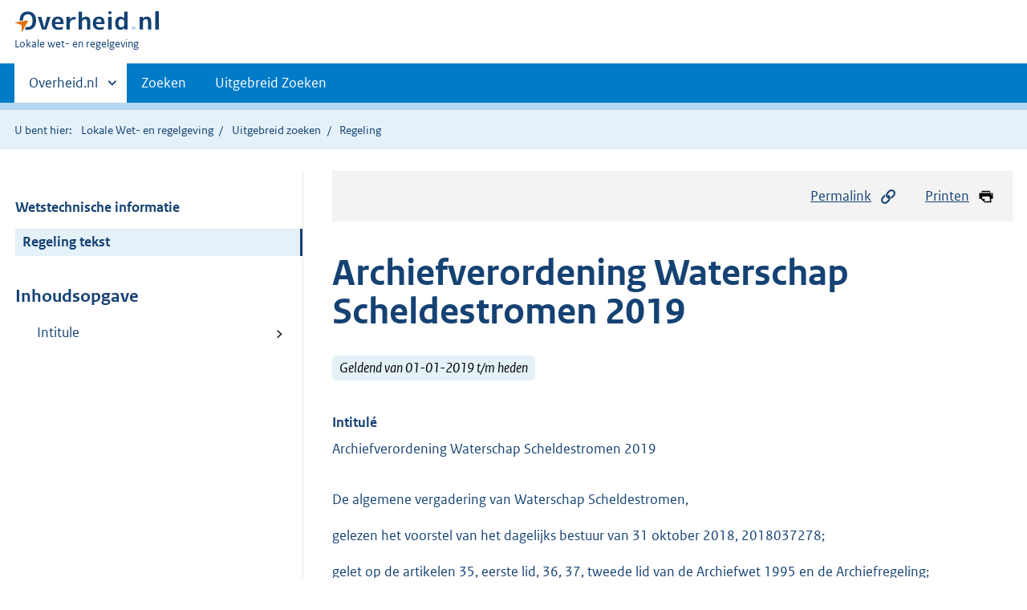

--- FILE ---
content_type: text/html;charset=utf-8
request_url: https://lokaleregelgeving.overheid.nl/CVDR674757/1
body_size: 10440
content:
<!DOCTYPE HTML>
<html lang="nl">
   <head>
      <meta name="google-site-verification" content="ZwCymQU7dIBff9xaO68Ru8RXxJkE8uTM3tzRKLiDz4Y">
      <meta name="google-site-verification" content="Rno7Qhrz5aprfIEGOfFjMeIBYPOk8KyrfPBKExNMCLA">
      <meta name="google-site-verification" content="Wp-HgLO7ykWccI5p-xpXq1s_C8YHT0OnSasWHMRSiXc">
      <title>Archiefverordening Waterschap Scheldestromen 2019 | Lokale wet- en regelgeving</title>
      <script>document.documentElement.className = 'has-js';</script>
      
      <meta charset="utf-8">
      <meta http-equiv="X-UA-Compatible" content="IE=edge">
      <meta name="viewport" content="width=device-width,initial-scale=1">
      <meta name="DCTERMS.identifier" scheme="XSD.anyURI" content="CVDR674757">
      <meta name="DCTERMS.creator" scheme="OVERHEID.Waterschap" content="Waterschap Scheldestromen">
      <meta name="DCTERMS.title" content="Archiefverordening Waterschap Scheldestromen 2019">
      <meta name="DCTERMS.alternative" content="Archiefverordening waterschap Scheldestromen 2019">
      <meta name="DCTERMS.modified" scheme="XSD.date" content="2019-01-01">
      <meta name="DCTERMS.type" scheme="OVERHEID.informatietype" content="regeling">
      <meta name="DCTERMS.language" scheme="XSD.language" content="nl-NL">
      <link rel="stylesheet" title="default" href="/cb-common/2.0.0/css/main.css?v115">
      <link rel="stylesheet" href="/cb-common/2.0.0/css/print.css?v115">
      <link rel="stylesheet" href="/cb-common/2.0.0/css/common.css?v115">
      <link rel="shortcut icon" href="/cb-common/misc/favicon.ico?v115" type="image/vnd.microsoft.icon">
      <link rel="stylesheet" href="/css/cvdr.css?v115">
   </head>
   <body class="preview"><!--Start Piwik PRO Tag Manager code--><script type="text/javascript">
    (function(window, document, dataLayerName, id) {
    window[dataLayerName]=window[dataLayerName]||[],window[dataLayerName].push({start:(new Date).getTime(),event:"stg.start"});var scripts=document.getElementsByTagName('script')[0],tags=document.createElement('script');
    function stgCreateCookie(a,b,c){var d="";if(c){var e=new Date;e.setTime(e.getTime()+24*c*60*60*1e3),d="; expires="+e.toUTCString()}document.cookie=a+"="+b+d+"; path=/"}
    var isStgDebug=(window.location.href.match("stg_debug")||document.cookie.match("stg_debug"))&&!window.location.href.match("stg_disable_debug");stgCreateCookie("stg_debug",isStgDebug?1:"",isStgDebug?14:-1);
    var qP=[];dataLayerName!=="dataLayer"&&qP.push("data_layer_name="+dataLayerName),isStgDebug&&qP.push("stg_debug");var qPString=qP.length>0?("?"+qP.join("&")):"";
    tags.async=!0,tags.src="https://koop.piwik.pro/containers/"+id+".js"+qPString,scripts.parentNode.insertBefore(tags,scripts);
    !function(a,n,i){a[n]=a[n]||{};for(var c=0;c<i.length;c++)!function(i){a[n][i]=a[n][i]||{},a[n][i].api=a[n][i].api||function(){var a=[].slice.call(arguments,0);"string"==typeof a[0]&&window[dataLayerName].push({event:n+"."+i+":"+a[0],parameters:[].slice.call(arguments,1)})}}(i[c])}(window,"ppms",["tm","cm"]);
    })(window, document, 'dataLayer', '074a5050-2272-4f8a-8a07-a14db33f270b');
  </script>
      <!--End Piwik PRO Tag Manager code--><!--Geen informatiemelding.--><div class="skiplinks container"><a href="#content">Direct naar content</a><a href="#search">Direct zoeken</a></div>
      <header class="header">
         <div class="header__start">
            <div class="container"><button type="button" class="hidden-desktop button button--icon-hamburger" data-handler="toggle-nav" aria-controls="nav" aria-expanded="false">Menu</button><div class="logo "><a href="https://www.overheid.nl"><img src="/cb-common/2.0.0/images/logo.svg" alt="Logo Overheid.nl, ga naar de startpagina"></a><p class="logo__you-are-here"><span class="visually-hidden">U bent hier:</span><span>Lokale wet- en regelgeving</span></p>
               </div>
            </div>
         </div>
         <nav class="header__nav header__nav--closed" id="nav">
            <h2 class="visually-hidden">Primaire navigatie</h2>
            <div class="container">
               <ul class="header__primary-nav list list--unstyled">
                  <li class="hidden-mobile"><a href="#other-sites" data-handler="toggle-other-sites" data-decorator="init-toggle-other-sites" aria-controls="other-sites" aria-expanded="false"><span class="visually-hidden">Andere sites binnen </span>Overheid.nl
                        </a></li>
                  <li><a href="/zoeken" class="">Zoeken</a></li>
                  <li><a href="/ZoekUitgebreid?datumop=26-1-2026" class="">Uitgebreid Zoeken</a></li>
               </ul><a href="#other-sites" class="hidden-desktop" data-handler="toggle-other-sites" data-decorator="init-toggle-other-sites" aria-controls="other-sites" aria-expanded="false"><span class="visually-hidden">Andere sites binnen </span>Overheid.nl
                  </a></div>
         </nav>
      </header>
      <div class="header__more header__more--closed" id="other-sites" aria-hidden="true">
         <div class="container columns">
            <div>
               <h2>Berichten over uw Buurt</h2>
               <p>Zoals vergunningen, bouwplannen en lokale regelgeving</p>
               <ul class="list list--linked">
                  <li><a href="https://www.overheid.nl/berichten-over-uw-buurt/rondom-uw-woonadres">Rondom uw woonadres</a></li>
                  <li><a href="https://www.overheid.nl/berichten-over-uw-buurt">Rondom een zelfgekozen adres</a></li>
               </ul>
            </div>
            <div>
               <h2>Dienstverlening</h2>
               <p>Zoals belastingen, uitkeringen en subsidies.</p>
               <ul class="list list--linked">
                  <li><a href="https://www.overheid.nl/dienstverlening">Naar dienstverlening</a></li>
               </ul>
            </div>
            <div>
               <h2>Beleid &amp; regelgeving</h2>
               <p>Officiële publicaties van de overheid.</p>
               <ul class="list list--linked">
                  <li><a href="https://www.overheid.nl/beleid-en-regelgeving">Naar beleid &amp; regelgeving</a></li>
               </ul>
            </div>
            <div>
               <h2>Contactgegevens overheden</h2>
               <p>Adressen en contactpersonen van overheidsorganisaties.</p>
               <ul class="list list--linked">
                  <li><a href="https://organisaties.overheid.nl">Naar overheidsorganisaties</a></li>
               </ul>
            </div>
         </div>
      </div>
      <div class="row row--page-opener">
         <div class="container">
            <div class="breadcrumb">
               <p>U bent hier:</p>
               <ol>
                  <li><a href="/">Lokale Wet- en regelgeving</a></li>
                  <li><a href="/ZoekUitgebreid">Uitgebreid zoeken</a></li>
                  <li>Regeling</li>
               </ol>
            </div>
         </div>
      </div>
      <div class="container columns columns--sticky-sidebar row" data-decorator="init-scroll-chapter">
         <div class="columns--sticky-sidebar__sidebar" data-decorator="stick-sidebar add-mobile-foldability" id="toggleable-1" data-config="{&#34;scrollContentElement&#34;:&#34;.js-scrollContentElement&#34;}">
            <div>
               <div class="scrollContentReceiver"></div>
               <ul class="nav-sub">
                  <li class="nav-sub__item"><a href="?&amp;show-wti=true" class="nav-sub__link">Wetstechnische informatie</a></li>
                  <li class="nav-sub__item is-active"><a href="?" class="nav-sub__link is-active">Regeling tekst</a></li>
               </ul>
               <h2>Inhoudsopgave</h2>
               <ul class="treeview treeview--foldable" id="treeview-">
                  <li><a href="#intitule">Intitule</a></li>
               </ul>
            </div>
         </div>
         <div role="main" id="content">
            <ul class="pageactions">
               <li><a href="#" data-decorator="init-modal" data-handler="open-modal" data-modal="modal-1"><img src="/cb-common/2.0.0/images/icon-permalink.svg" alt="" role="presentation">Permalink</a></li>
               <li><a href="" data-decorator="init-printtrigger"><img src="/cb-common/2.0.0/images/icon-print.svg" alt="" role="presentation">Printen</a></li>
            </ul>
            <div id="modal-1" class="modal modal--off-screen" hidden role="alert" tabindex="0">
               <div class="modal__inner">
                  <div class="modal__content">
                     <h2>Permanente link</h2>
                     <h3>Naar de actuele versie van de regeling</h3>
                     <div class="row">
                        <div class="copydata " data-decorator="init-copydata" data-config="{       &#34;triggerLabel&#34;: &#34;Kopieer link&#34;,       &#34;triggerCopiedlabel&#34;: &#34;&#34;,       &#34;triggerClass&#34;: &#34;copydata__trigger&#34;       }">
                           <p class="copydata__datafield js-copydata__datafield">http://lokaleregelgeving.overheid.nl/CVDR674757</p>
                        </div>
                     </div>
                     <h3>Naar de door u bekeken versie</h3>
                     <div class="row">
                        <div class="copydata " data-decorator="init-copydata" data-config="{       &#34;triggerLabel&#34;: &#34;Kopieer link&#34;,       &#34;triggerCopiedlabel&#34;: &#34;&#34;,       &#34;triggerClass&#34;: &#34;copydata__trigger&#34;       }">
                           <p class="copydata__datafield js-copydata__datafield">http://lokaleregelgeving.overheid.nl/CVDR674757/1</p>
                        </div>
                     </div>
                  </div><button type="button" data-handler="close-modal" class="modal__close"><span class="visually-hidden">sluiten</span></button></div>
            </div>
            <div id="PaginaContainer">
               <div class="inhoud">
                  <div id="inhoud">
                     <div id="cvdr_meta">
                        <div class="js-scrollContentElement">
                           <h1 class="h1">Archiefverordening Waterschap Scheldestromen 2019</h1>
                           <p><span class="label label--info label--lg"><i>Geldend van 01-01-2019 t/m heden</i></span></p>
                        </div>
                        <section xmlns="http://www.w3.org/1999/xhtml" xmlns:cl="https://koop.overheid.nl/namespaces/component-library" xmlns:local="urn:local" xmlns:utils="https://koop.overheid.nl/namespaces/utils" class="section-chapter js-scrollSection" id="intitule">
                           <h4 class="Intitulé">Intitulé</h4>Archiefverordening Waterschap Scheldestromen 2019</section>
                        <div xmlns="http://www.w3.org/1999/xhtml" xmlns:cl="https://koop.overheid.nl/namespaces/component-library" xmlns:local="urn:local" xmlns:utils="https://koop.overheid.nl/namespaces/utils" class="regeling"><!--TCID regeling-->
                           <div class="aanhef"><!--TCID aanhef-->
                              <p></p>
                              <p>De algemene vergadering van Waterschap Scheldestromen,</p>
                              <p></p>
                              <p>gelezen het voorstel van het dagelijks bestuur van 31 oktober 2018, 2018037278;</p>
                              <p>gelet op de artikelen 35, eerste lid, 36, 37, tweede lid van de Archiefwet 1995 en
                                 de Archiefregeling;</p>
                              <p></p>
                              <p>Heeft vastgesteld de volgende:</p>
                              <p></p>
                              <p>Verordening betreffende de zorg van het dagelijks bestuur voor de archiefbescheiden
                                 van de waterschapsorganen, het aanwijzen en het beheer van de archiefbewaarplaats
                                 en het toezicht op het beheer van de archiefbescheiden, voor zover deze niet zijn
                                 overgebracht naar de archiefbewaarplaats. </p>
                              <p></p>
                              <p></p>
                              <p><strong class="vet">Hoofdstuk I. Algemene bepalingen</strong></p>
                              <p></p>
                              <p><strong class="vet">Artikel 1 </strong></p>
                              <p>In deze verordening en de daarop berustende voorschriften wordt verstaan onder:</p>
                              <ul class="list-custom list-custom--size-xs ">
                                 <li class="list-custom__item"><span class="list-custom__itembullet"><!--ins-->1. </span><p>de wet: de Archiefwet 1995;</p>
                                 </li>
                                 <li class="list-custom__item"><span class="list-custom__itembullet"><!--ins-->2. </span><p>waterschapsorganen: de overheidsorganen, bedoeld in artikel 1, onder b 1°, van de
                                       wet, voor zover behorende tot het waterschap; </p>
                                 </li>
                                 <li class="list-custom__item"><span class="list-custom__itembullet"><!--ins-->3. </span><p>de archiefbewaarplaats:&nbsp;de overeenkomstig artikel 36 van de wet door het algemeen
                                       bestuur aangewezen archiefbewaarplaatsen;</p>
                                 </li>
                                 <li class="list-custom__item"><span class="list-custom__itembullet"><!--ins-->4. </span><p>de archivaris: de overeenkomstig artikel 37 van de wet door het algemeen bestuur benoemde
                                       waterschapsarchivaris;</p>
                                 </li>
                                 <li class="list-custom__item"><span class="list-custom__itembullet"><!--ins-->5. </span><p>beheerder: degene die ingevolge artikel 4 is belast met het beheer van de archiefbescheiden
                                       van de waterschapsorganen die niet zijn overgebracht naar een archiefbewaarplaats;</p>
                                 </li>
                                 <li class="list-custom__item"><span class="list-custom__itembullet"><!--ins-->6. </span><p>beheereenheid: een door het dagelijks bestuur als zodanig aan te wijzen organisatie‑onderdeel,
                                       zelfstandig belast met de documentaire informatievoorziening;</p>
                                 </li>
                                 <li class="list-custom__item"><span class="list-custom__itembullet"><!--ins-->7. </span><p>informatiesysteem: een gegevensverwerkend systeem met als activiteiten het verzamelen,
                                       verwerken, bewerken, bewaren, overdragen en verstrekken van informatie;</p>
                                 </li>
                                 <li class="list-custom__item"><span class="list-custom__itembullet"><!--ins-->8. </span><p>archiefbescheiden: de overeenkomstig artikel 1 sub c van de wet bedoelde bescheiden
                                       en reproducties van waterschap Scheldestromen en zijn rechtsvoorgangers.</p>
                                    <p></p>
                                 </li>
                              </ul>
                              <p><strong class="vet">Hoofdstuk II.&nbsp;Het aanwijzen van de archiefbewaarplaats</strong></p>
                              <p></p>
                              <p><strong class="vet">Artikel 2</strong></p>
                              <ul class="list-custom list-custom--size-xs ">
                                 <li class="list-custom__item"><span class="list-custom__itembullet"><!--ins-->1. </span><p>Als archiefbewaarplaats van het waterschap wordt aangewezen de voor blijvende bewaring
                                       van archiefbescheiden aangewezen archiefbewaarplaatsen gevestigd in het gebouw van
                                       het Zeeuws Archief aan het Hofplein 16 te Middelburg en de archiefbewaarplaats in
                                       het waterschapskantoor van Waterschap Scheldestromen, aan de Kennedylaan 1 te Terneuzen.</p>
                                    <p></p>
                                 </li>
                              </ul>
                              <p><strong class="vet">Hoofdstuk III.&nbsp;De zorg van het dagelijks bestuur voor de archiefbescheiden</strong></p>
                              <p></p>
                              <p><strong class="vet">Artikel 3</strong></p>
                              <p>Het dagelijks bestuur draagt zorg voor het inrichten en in stand houden van een archiefbewaarplaats,
                                 alsmede voor voldoende en doelmatige archiefruimten.</p>
                              <p></p>
                              <p><strong class="vet">Artikel 4</strong></p>
                              <p>Het dagelijks bestuur draagt zorg voor het aanwijzen van de beheerder. </p>
                              <p></p>
                              <p><strong class="vet">Artikel 5</strong></p>
                              <p>Het dagelijks bestuur draagt zorg voor de aanstelling van voldoende, deskundig personeel
                                 voor de werkzaamheden verbonden aan het beheer van alle waterschapsarchiefbescheiden
                                 en documentaire verzamelingen, ongeacht hun vorm.</p>
                              <p></p>
                              <p><strong class="vet">Artikel 6</strong></p>
                              <ul class="list-custom list-custom--size-xs ">
                                 <li class="list-custom__item"><span class="list-custom__itembullet"><!--ins-->1. </span><p>Het dagelijks bestuur draagt er zorg voor, dat de vervaardiging en de bewaring van
                                       de archiefbescheiden geschieden op zodanige wijze, dat het behoud van deze bescheiden
                                       tenminste in overeenstemming is met de bij of krachtens de wet gestelde eisen.</p>
                                 </li>
                                 <li class="list-custom__item"><span class="list-custom__itembullet"><!--ins-->2. </span><p>Het eerste lid is van overeenkomstige toepassing ten aanzien van de vervaardiging
                                       van bescheiden bestemd voor een overheidsorgaan of andere belanghebbende, van welke
                                       bescheiden redelijkerwijze kan worden aangenomen dat zij voor dezen als archiefbescheiden
                                       voor blijvende bewaring in aanmerking komen.</p>
                                    <p></p>
                                 </li>
                              </ul>
                              <p><strong class="vet">Artikel 7</strong></p>
                              <p>Het dagelijks bestuur draagt er zorg voor, dat jaarlijks op de waterschapsbegroting
                                 voldoende middelen worden geraamd ter bestrijding van de kosten die aan de zorg voor
                                 de archiefbescheiden zijn verbonden.</p>
                              <p></p>
                              <p><strong class="vet">Artikel 8</strong></p>
                              <p>Het dagelijks bestuur stelt voorschriften vast voor het beheer van de archiefbescheiden
                                 die niet naar de archiefbewaarplaats zijn overgebracht. In overleg met het Zeeuws
                                 Archief worden voorschriften opgesteld voor het beheer van de archiefbewaarplaats
                                 Terneuzen.</p>
                              <p></p>
                              <p><strong class="vet">Artikel 9</strong></p>
                              <p><strong class="vet"></strong>Het dagelijks bestuur draagt zorg voor de benoeming van een archivaris.</p>
                              <p></p>
                              <p><strong class="vet"> Artikel 10</strong></p>
                              <p>Het dagelijks bestuur, gehoord de archivaris, zorgt conform artikel 16 van de Archiefregeling
                                 voor het inrichten en in stand houden van een kwaliteitssysteem waarin toetsbare eisen
                                 worden gesteld aan het beheer van de archiefbescheiden.</p>
                              <p></p>
                              <p><strong class="vet">Artikel 11</strong></p>
                              <p>Het dagelijks bestuur doet eenmaal per jaar aan het algemeen bestuur verslag omtrent
                                 hetgeen het heeft verricht ter uitvoering van artikel 35, 36 en 37 van de wet. Het
                                 dagelijks bestuur legt daarbij over de verslagen en/of adviezen die door de archivaris
                                 aan hem zijn uitgebracht in verband met het beheer van de archiefbescheiden die niet
                                 zijn overgebracht naar de archiefbewaarplaats.</p>
                              <p></p>
                              <p><strong class="vet">Hoofdstuk IV&nbsp;Het beheer van de archiefbewaarplaats </strong></p>
                              <p></p>
                              <p><strong class="vet">Artikel 12</strong></p>
                              <p>De archivaris is belast met het beheer van de naar de archiefbewaarplaats overgebrachte
                                 archiefbescheiden en documentaire verzamelingen.</p>
                              <p></p>
                              <p><strong class="vet">Artikel 13</strong></p>
                              <p>De archivaris is bevoegd om in de archiefbewaarplaats archiefbescheiden en documentatie
                                 op te nemen afkomstig van particuliere organisaties of personen indien dit voor de
                                 kennis van de lokale of regionale geschiedenis van belang kan worden geacht.</p>
                              <p></p>
                              <p><strong class="vet">Artikel 14</strong></p>
                              <p>De archivaris kan nadere regels stellen omtrent de raadpleging van de archiefbescheiden
                                 en het beheer van de ruimten waarin deze ter beschikking worden gesteld.</p>
                              <p></p>
                              <p><strong class="vet">Artikel 15</strong></p>
                              <p>De archivaris brengt eenmaal per jaar verslag uit aan het dagelijks bestuur over het
                                 door hem gevoerde beheer van de archiefbewaarplaats. </p>
                              <p></p>
                              <p><strong class="vet">Hoofdstuk V Toezicht van de archivaris op het beheer van de archiefbescheiden welke
                                    niet zijn overgebracht naar de archiefbewaarplaats </strong></p>
                              <p></p>
                              <p><strong class="vet">Artikel 16</strong></p>
                              <p>De archivaris is belast met het toezicht op het bij of krachtens de wet bepaalde ten
                                 aanzien van het beheer van de archiefbescheiden die niet zijn overgebracht naar de
                                 archiefbewaarplaats.</p>
                              <p></p>
                              <p><strong class="vet">Artikel 17</strong></p>
                              <p>De archivaris is bevoegd, ter uitoefening van het hem bij artikel 37, tweede lid,
                                 van de wet opgedragen toezicht, zich onder handhaving van zijn verantwoordelijkheid
                                 te doen vervangen door een of meer ambtenaren die in het bezit zijn van een diploma
                                 archivistiek als bedoeld in artikel 22 van de wet.</p>
                              <p></p>
                              <p><strong class="vet">Artikel 18</strong></p>
                              <ul class="list-custom list-custom--size-xs ">
                                 <li class="list-custom__item"><span class="list-custom__itembullet"><!--ins-->1. </span><p>De beheerder verstrekt aan de archivaris of aan degene die namens hem met het toezicht
                                       is belast, alle bescheiden en inlichtingen die voor een goede uitvoering van het toezicht
                                       noodzakelijk zijn en verleent de nodige medewerking om inzicht te verschaffen in de
                                       ordening en toegankelijkheid van de archiefbescheiden alsmede in de opzet en werking
                                       van hulpmiddelen en systemen waarin archiefbescheiden zijn opgenomen.</p>
                                 </li>
                                 <li class="list-custom__item"><span class="list-custom__itembullet"><!--ins-->2. </span><p>De archivaris en degenen die hem in de uitoefening van het toezicht vervangen of bijstaan,
                                       hebben met inachtneming van de voorschriften ten aanzien van de beveiliging van geheimen,
                                       toegang tot de archiefbescheiden en de ruimten waarin deze zich bevinden.</p>
                                    <p></p>
                                 </li>
                              </ul>
                              <p><strong class="vet">Artikel 19</strong></p>
                              <p>De archivaris doet van zijn bevindingen bij de uitoefening van het toezicht mededeling
                                 aan de secretaris-directeur, alsmede, indien hij hiertoe aanleiding ziet, aan het
                                 dagelijks bestuur. De archivaris geeft daarbij aan welke voorzieningen naar zijn oordeel
                                 in het belang van een goed beheer moeten worden getroffen.</p>
                              <p></p>
                              <p><strong class="vet">Artikel 20</strong></p>
                              <p>De archivaris doet eenmaal per jaar verslag aan het dagelijks bestuur betreffende
                                 de uitoefening van het toezicht.</p>
                              <p></p>
                              <p><strong class="vet">Hoofdstuk VI&nbsp;Slotbepalingen</strong></p>
                              <p></p>
                              <p><strong class="vet">Artikel 21</strong></p>
                              <p>De Archiefverordening waterschap Zeeuwse Eilanden van 5 oktober 2005 en de Archiefverordening
                                 waterschap Scheldestromen van 14 november 2013 worden ingetrokken.</p>
                              <p></p>
                              <p><strong class="vet">Artikel 22</strong></p>
                              <p>Deze verordening treedt in werking met ingang van 1 januari 2019.</p>
                              <p></p>
                              <p><strong class="vet">Artikel 23</strong></p>
                              <p>Deze verordening wordt aangehaald als Archiefverordening waterschap Scheldestromen
                                 2019.</p>
                              <p></p>
                              <p>Aldus vastgesteld in de vergadering van de algemene vergadering van waterschap Scheldestromen
                                 van 12 december 2018.</p>
                              <p></p>
                              <p>dr. A.P.M.A. Vonck</p>
                              <p>secretaris-directeur</p>
                              <p></p>
                              <p>mr. drs. A.J.G. Poppelaars</p>
                              <p> dijkgraaf <strong class="vet"></strong></p>
                              <p></p>
                              <p><strong class="vet"></strong></p>
                              <p><strong class="vet">Toelichting bij Archiefverordening Waterschap Scheldestromen 2019</strong></p>
                              <p>Deze Archiefverordening sluit aan bij de Archiefwet 1995, het Archiefbesluit 1995
                                 en de Archiefregeling, en dient door de algemene vergadering te worden vastgesteld
                                 op grond van de in de aanhef genoemde artikelen in de Archiefwet 1995.</p>
                              <p>Zij bestaat in hoofdzaak uit drie gedeelten, namelijk de regeling voor de zorg, die
                                 het dagelijks bestuur draagt voor de archieven van de waterschapsorganen, het beheer
                                 van de archiefbewaarplaats en het toezicht op het beheer van de archiefbescheiden,
                                 die niet zijn overgebracht naar de archiefbewaarplaats. </p>
                              <p>Deze verordening is, evenals wet, besluit en regeling, niet alleen van toepassing
                                 op klassieke, papieren archiefbescheiden, maar ook op moderne, digitale informatiedragers.</p>
                              <p></p>
                              <p>In hoofdstuk II is de aanwijzing van de archiefbewaarplaats geregeld. Conform artikel
                                 36 van de Archiefwet vindt deze plaats door het algemeen bestuur.</p>
                              <p></p>
                              <p>Hoofdstuk III bevat een uitwerking van het begrip “zorg”, dat in de Archiefwet 1995
                                 niet wordt gedefinieerd. Wat voldoende en doelmatige archiefruimten zijn (artikel
                                 3), is geregeld in het Archiefbesluit 1995 en de Archiefregeling.</p>
                              <p></p>
                              <p>Hoofdstuk IV regelt het beheer van de archiefbewaarplaats.</p>
                              <p></p>
                              <p>Hoofdstuk V is een uitwerking van het toezicht bedoeld in art. 37, tweede lid van
                                 de wet en is aangepast aan de op 1 oktober 2012 in werking getreden Wet Revitalisering
                                 generiek toezicht en de per die datum gewijzigde Archiefwet.</p>
                              <p></p>
                              <p><strong class="vet">Artikelsgewijze toelichting</strong></p>
                              <p></p>
                              <p><strong class="vet">Artikel 1</strong></p>
                              <p>Begripsbepalingen zijn alleen uit de wet overgenomen als daaraan in deze verordening
                                 een meer specifieke betekenis moest worden toegekend. Voor zover de wet spreekt over
                                 ‘bestuur’ wordt bedoeld de algemene vergadering.</p>
                              <p>De in art. 1d bedoelde archivaris kan ook een streekarchivaris of directeur-archivaris
                                 van een RHC zijn.</p>
                              <p></p>
                              <p><strong class="vet"> Artikel 2</strong></p>
                              <p></p>
                              <p>Het aanwijzen van de archiefbewaarplaats kan ook plaatsvinden in een afzonderlijk
                                 besluit van de algemene vergadering. Als dat het geval is, vervalt artikel 2.</p>
                              <p></p>
                              <p><strong class="vet">Artikel 3</strong></p>
                              <p>De Archiefregeling stelt op grond van artikel 13, vierde lid, van het Archiefbesluit
                                 1995 vast, aan welke bouwkundige en inrichtingseisen de archiefruimten moeten voldoen.
                                 </p>
                              <p></p>
                              <p><strong class="vet">Artikel 4</strong></p>
                              <p>Het aanwijzen van de beheerder is opgenomen in de op grond van artikel 8 te stellen
                                 voorschriften: het Besluit Informatiebeheer. </p>
                              <p></p>
                              <p><strong class="vet"> Artikel 6</strong></p>
                              <p>De Archiefregeling stelt op grond van artikel 11 tweede lid van het Archiefbesluit
                                 1995 nadere regels omtrent de kwaliteit van en de procedures rond het materiële behoud
                                 van de daarvoor in aanmerking komende archiefbescheiden. Artikel 11 van het Archiefbesluit
                                 1995 kent de in dit artikel bedoelde verplichting slechts ten behoeve van de interne
                                 stukken. Uit overwegingen van behoorlijk bestuur en ter besparing van conserveringskosten
                                 voor de overheid als geheel achten wij dit onjuist. Daarom is in het tweede lid bepaald,
                                 dat ook de te verzenden stukken aan de genoemde Regeling dienen te voldoen. Het waterschap
                                 heeft als ontvanger van door andere overheden opgemaakte stukken daarvan zelf ook
                                 profijt.</p>
                              <p></p>
                              <p><strong class="vet">Artikel 8</strong></p>
                              <p>De bedoelde voorschriften zijn opgenomen in het Besluit Informatiebeheer. </p>
                              <p></p>
                              <p><strong class="vet">Artikel 11, artikel 15 en artikel 20</strong></p>
                              <p>De algemene vergadering/dagelijks bestuur verneemt op die manier jaarlijks wat er
                                 op het gebied van de archiefzorg, het archiefbeheer en het toezicht daarop heeft plaatsgevonden.
                                 Een jaarlijkse verslaglegging past bij het nieuwe interbestuurlijk toezicht.</p>
                              <p></p>
                              <p><strong class="vet">Artikel 12</strong></p>
                              <p>De wet draagt de archivaris het beheer van de archiefbewaarplaats op, maar schept
                                 geen regeling ten aanzien van documentaire verzamelingen. Dit artikel draagt het beheer
                                 van uit de cultureel en historisch oogpunt gevormde documentaire verzamelingen eveneens
                                 op aan de archivaris.</p>
                              <p></p>
                              <p><strong class="vet">Artikel 14</strong></p>
                              <p>Dit artikel bedoelt de juridische basis te zijn voor een bezoekersreglement voor het
                                 gebruik van de studiezaal.</p>
                              <p></p>
                              <p><strong class="vet">Artikel 18</strong></p>
                              <p>De ontwikkelingen op het gebied van de moderne informatietechnologie hebben in de
                                 wet geleid tot een gewijzigde definitie van de term “archiefbescheiden”. De wetgever
                                 heeft – binnen de formele betekenis van het begrip archiefbescheiden – bedoeld onder
                                 deze term alle op enigerlei wijze vastgelegde informatie te begrijpen inclusief die
                                 welke slechts via informatietechnologie opgevraagd kan worden.</p>
                              <p>Ondanks de ruimere betekenis van “archiefbescheiden” kan de materie veelal met de
                                 traditionele bepalingen worden geregeld, zij het dat sommige begrippen een andere,
                                 ruimere inhoud hebben gekregen. Dat heeft onder andere gevolgen voor een term als
                                 “beheer”. Zo zal het voor het toezicht op het beheer van machine leesbare gegevensbestanden
                                 niet meer voldoende zijn dat toegang tot de ruimte is verzekerd. De formulering betreffende
                                 de noodzakelijke medewerking is ontleend aan de artikelen 52 van de Algemene wet inzake
                                 rijksbelastingen en 5:20 van de Algemene wet bestuursrecht. </p>
                              <p></p>
                           </div>
                           <div class="regeling-tekst"><!--TCID regeling-tekst--></div>
                        </div>
                     </div>
                     <div id="voetregel"></div>
                  </div>
               </div>
            </div>
            <div class="row row--large"><a name="fout-in-regeling"></a><div class="alert alert--success alert--lg icon--document " role="alert">
                  <h2 class="alert__heading">Ziet u een fout in deze regeling?</h2>
                  <div class="alert__inner">
                     <p>Bent u van mening dat de inhoud niet juist is? Neem dan contact op met de organisatie
                        die de regelgeving heeft gepubliceerd. Deze organisatie is namelijk zelf verantwoordelijk
                        voor de inhoud van de regelgeving. De naam van de organisatie ziet u bovenaan de regelgeving.
                        De contactgegevens van de organisatie kunt u hier opzoeken: <a href="https://organisaties.overheid.nl/">organisaties.overheid.nl</a>.</p>
                     <p>Werkt de website of een link niet goed? Stuur dan een e-mail naar <a href="mailto:regelgeving@overheid.nl">regelgeving@overheid.nl</a></p>
                  </div>
               </div>
            </div>
         </div>
      </div>
      <div class="footer row--footer" role="contentinfo">
         <div class="container columns">
            <div>
               <div>
                  <ul class="list list--linked">
                     <li class="list__item"><a href="https://www.overheid.nl/over-deze-site">Over deze website</a></li>
                     <li class="list__item"><a href="https://www.overheid.nl/contact/reageren-op-wet-en-regelgeving">Contact</a></li>
                     <li class="list__item"><a href="https://www.overheid.nl/english" lang="en">English</a></li>
                     <li class="list__item"><a href="https://www.overheid.nl/help/lokale-wet-en-regelgeving">Help</a></li>
                     <li class="list__item"><a href="https://www.overheid.nl/help/zoeken">Zoeken</a></li>
                  </ul>
               </div>
            </div>
            <div>
               <div>
                  <ul class="list list--linked">
                     <li class="list__item"><a href="https://www.overheid.nl/informatie-hergebruiken">Informatie
                           hergebruiken</a></li>
                     <li class="list__item"><a href="https://www.overheid.nl/privacy-statement">Privacy en cookies</a></li>
                     <li class="list__item"><a href="https://www.overheid.nl/toegankelijkheid">Toegankelijkheid</a></li>
                     <li class="list__item"><a href="https://www.overheid.nl/sitemap">Sitemap</a></li>
                     <li class="list__item"><a href="https://www.ncsc.nl/contact/kwetsbaarheid-melden">Kwetsbaarheid melden</a></li>
                  </ul>
               </div>
            </div>
            <div>
               <div>
                  <ul class="list list--linked">
                     <li class="list__item"><a href="https://data.overheid.nl/">Open data</a></li>
                     <li class="list__item"><a href="https://linkeddata.overheid.nl/">Linked Data Overheid</a></li>
                     <li class="list__item"><a href="https://puc.overheid.nl/">PUC Open Data</a></li>
                  </ul>
               </div>
            </div>
            <div>
               <div>
                  <ul class="list list--linked">
                     <li class="list__item"><a href="https://mijn.overheid.nl">MijnOverheid.nl</a></li>
                     <li class="list__item"><a href="https://www.rijksoverheid.nl">Rijksoverheid.nl</a></li>
                     <li class="list__item"><a href="https://ondernemersplein.nl">Ondernemersplein.nl</a></li>
                     <li class="list__item"><a href="https://www.werkenbijdeoverheid.nl">Werkenbijdeoverheid.nl</a></li>
                  </ul>
               </div>
            </div>
         </div>
      </div><script src="/cb-common/2.0.0/js/main.js?v115"></script><script src="/cb-common/2.0.0/js/sessionStorage.js?v115"></script><script src="/js/cvdr.js?v115"></script></body>
   <!-- v1.15.1 (a292bde0) --></html>